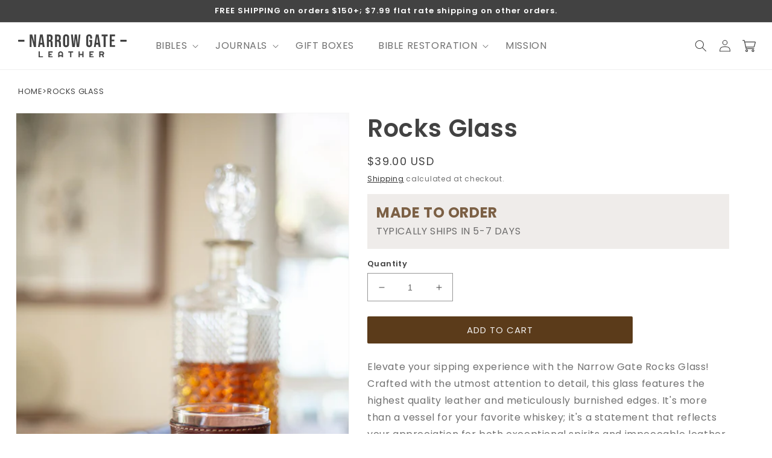

--- FILE ---
content_type: text/css
request_url: https://narrowgateleather.com/cdn/shop/t/2/assets/custom-ng.css?v=10980734220050459761767370033
body_size: 1593
content:
p.small{font-size:1.2rem}.page-width{max-width:100%!important}.button{text-transform:uppercase!important}.cart-count-bubble{color:#fff;font-size:1rem}.button,.shopify-challenge__button,.customer button{--color-button: var(--color-base-accent-1);--color-button-text: var(--color-base-background-2);--alpha-button-background: 1;border:0!important}.button.large{font-size:2rem;padding:2rem 4rem}.button:hover{filter:brightness(.85)}.button:hover:after{box-shadow:none!important}.button--secondary{--color-button-text: var(--color-base-outline-button-labels);--color-button: var(--color-base-background-2);--alpha-button-background: 1;border:0!important}.button--white{--color-button-text: black;--color-button: white;--alpha-button-background: 1;color:#000;background-color:rgba(var(--color-base-background-2))}.color-accent-2{--color-foreground: var(--color-base-accent-1);--color-background: var(--color-base-accent-2);--gradient-background: var(--gradient-base-accent-2)}nav.header__inline-menu details>.link,nav.header__inline-menu>ul>li>.link{font-size:1.6rem;font-weight:300;text-transform:uppercase}.header__icon,.header__icon--cart .icon{height:2.2rem!important;width:4rem!important}.banner:after,.banner__media:after{background:transparent!important;background-image:linear-gradient(#000,#fff0)!important}h2.banner__heading{font-family:Bebas Neue,sans-serif;text-transform:uppercase;font-weight:400}h3.roast_profile{margin-top:3rem}.collage-ng-text-overlay{padding:1rem;display:flex;align-items:flex-end}.collage-ng-text-overlay h1{color:#fff;font-size:4vw}.collage-ng-text-overlay .icon-arrow{width:3vw}.banner__text.subtitle{color:#fff}.banner__content .swatch{background-image:url(paint_stroke.svg);background-repeat:no-repeat;width:75vw;background-size:contain;background-position:center;align-self:center}.product__single-origin .farm__info ul{padding-left:0;list-style:none}.product__single-origin .farm__info ul li{display:flex;flex-direction:row;align-items:center;border-bottom:1px solid rgba(var(--color-foreground),.08)}.product__single-origin .farm__info ul li:last-child{border-bottom:none}.product__single-origin .farm__info .label-block{width:30%;min-width:200px}.product pickup-availability{display:none!important}.product-form__input input.bible-color-input[type=radio]+label{border:none;padding:14px;margin:0 2px;border-radius:14px}.product-form__input input.bible-color-input[type=radio]:checked+label{border:none;padding:16px;border-radius:16px}.product .rbr-mbap_info .styles_selectText__zL3vx,.product .rbr-mbap-info .rbr-mbap_item_number{display:none}.product #ship_turnaround,.product #ship_turnaround_nojs,.product #ship_turnaround_static,.product #ship_turnaround_static_nojs{background-color:rgb(var(--color-base-background-2));padding:1.5rem}.product #ship_turnaround .ship_turnaround_h2,.product #ship_turnaround_static .ship_turnaround_h2,.product #ship_turnaround_nojs .ship_turnaround_h2,.product #ship_turnaround_static_nojs .ship_turnaround_h2{text-transform:uppercase;margin-top:0;margin-bottom:.25rem;font-weight:700;color:rgb(var(--color-base-accent-2))}.product #ship_turnaround .ship_turnaround_h2.in-stock,.product #ship_turnaround_static .ship_turnaround_h2.in-stock,.product #ship_turnaround_nojs .ship_turnaround_h2.in-stock,.product #ship_turnaround_static_nojs .ship_turnaround_h2.in-stock{color:#076400}.product #ship_turnaround .ship_turnaround_status,.product #ship_turnaround_static .ship_turnaround_status,.product #ship_turnaround_nojs .ship_turnaround_status,.product #ship_turnaround_static_nojs .ship_turnaround_status{text-transform:uppercase}.product .product-form__input{color:rgba(var(--color-foreground))!important;font-size:14px!important;font-weight:600!important}.product .product-form__input .optionGroup{display:flex;align-items:center}.product .product-form__input .optionGroup .selectedOption{margin-left:1rem;font-weight:400}.shopify-payment-terms{display:none!important}.gpo-container{margin-top:3rem!important}.gpo-app .gpo-label,.gpo-app .gpo-label span.label-content,.gpo-app .gpo-label span.addOn,.gpo-app .gpo-label.required span.label-content:after{color:rgba(var(--color-foreground))!important;font-size:14px!important;font-weight:600!important}.gpo-app .gpo-input,.gpo-app .gpo-select select{padding:12px!important}.gpo-app .gpo-element{margin-bottom:35px!important}.rich-text__blocks{max-width:100%!important}.googlemap{position:relative;padding-bottom:350px;height:0;overflow:hidden}.googlemap iframe{position:absolute;top:0;left:0;width:100%!important;height:350px!important}.brown-block-format{display:flex;flex-direction:column}.brown-block-format .emphasis{text-transform:uppercase;font-style:italic;color:#fff;font-weight:800;font-family:poppins;font-size:90%;padding:0 10px;background-color:rgb(var(--color-base-accent-1))}.brown-block-format h1{color:rgb(var(--color-base-accent-1));text-transform:uppercase;letter-spacing:0;font-weight:700}.restoration-section .calc-fields{display:flex;flex-direction:column;width:50%}.restoration-section .field{display:flex;flex-direction:column;margin-bottom:2rem}.restoration-section .calc-fields .field input{-webkit-appearance:none;appearance:none;background-color:#fff;color:rgb(var(--color-foreground));font-size:1.6rem;width:100%;box-sizing:border-box;transition:box-shadow var(--duration-short) ease;border-radius:var(--inputs-radius);height:4.5rem;min-height:calc(var(--inputs-border-width) * 2);min-width:calc(7rem + (var(--inputs-border-width) * 2));position:relative;border:0;flex-grow:1;text-align:left;padding:1.5rem;margin:var(--inputs-border-width)}.restoration-section .calc-fields .field input:focus{padding:2.2rem 1.5rem .8rem 2rem;margin:var(--inputs-border-width);box-shadow:0 0 0 calc(.1rem + var(--inputs-border-width)) rgba(var(--color-foreground));outline:0;border-radius:var(--inputs-radius)}.restoration-section .calc-fields .field input:focus~label{font-size:1rem;top:calc(var(--inputs-border-width) + .5rem);left:calc(var(--inputs-border-width) + 2rem);letter-spacing:.04rem}.restoration-section .calc-fields .field label{font-size:1.6rem;left:calc(var(--inputs-border-width) + 2rem);top:calc(1rem + var(--inputs-border-width));margin-bottom:0;pointer-events:none;position:absolute;transition:top var(--duration-short) ease,font-size var(--duration-short) ease;color:rgba(var(--color-foreground),.75);letter-spacing:.1rem;line-height:1.5}.restoration-section .calc-fields .field input:not(:placeholder-shown){padding:2.2rem 1.5rem .8rem 2rem;margin:var(--inputs-border-width)}.restoration-section .calc-fields .field input:not(:placeholder-shown)~label{font-size:1rem;top:calc(var(--inputs-border-width) + .5rem);left:calc(var(--inputs-border-width) + 2rem);letter-spacing:.04rem}.restoration-section #bibleCalcResult{height:4rem}.multicolumn-code__title{justify-content:center}.multicolumn-code__title h2{color:#672c21;text-transform:uppercase}.restoration-steps,.restoration-gift-steps{padding:4rem 2rem;display:flex;flex-direction:column;height:100%}.restoration-steps .heading,.restoration-gift-steps .heading{width:20%;border-bottom:5px solid white;display:flex;justify-content:center;align-self:center;margin-bottom:2rem}.restoration-steps .heading h3,.restoration-gift-steps .heading h3{font-weight:700;font-size:6rem;color:#fff;line-height:1.1}.restoration-steps p,.restoration-gift-steps p{font-weight:600;color:#fff}.restoration-steps.one{background-color:#c06926}.restoration-steps.two{background-color:#7f4933}.restoration-steps.three{background-color:#563c1f}.restoration-gift-steps.one{background-color:#c06926}.restoration-gift-steps.two{background-color:#820003}.restoration-gift-steps.three{background-color:#646651}//Form Calendar Fix .accordion__content{text-align:left}.accordion__content strong{display:flex}#MegaMenu-Content-1 .mega-menu__list>li>a:first-child{border-bottom:1px solid black;min-height:5rem;display:flex;align-items:center}.mega-menu__content .mega-menu__list>li>a:first-child:hover{text-decoration:none}.mega-menu__content .mega-menu__list>li>a{font-weight:500;font-size:1.5rem}.mega-menu__content .mega-menu__list>li>ul{padding-left:1rem}.mega-menu__link--level-2.mega-menu__link--active{text-decoration:none}.contact .select__select{font-size:1.6rem}.restoration-header{display:flex;flex-direction:column;align-items:flex-end}.restoration-header h1{text-transform:uppercase;color:#fff;font-size:12vw;line-height:1;margin:0;font-weight:800;text-shadow:4px 4px 10px #222222}.restoration-header h2{text-transform:uppercase;color:#fff;font-size:6vw;line-height:1;margin:0;font-weight:800;text-shadow:4px 4px 10px #222222}.restoration-header h3{text-transform:uppercase;font-style:italic;color:#fff;font-weight:500;font-size:3vw;padding:3rem 0 0;margin:0}.restoration-header .gift-line-1 span.small{text-transform:uppercase;color:#fff;font-size:4vw;line-height:1;margin:0;font-weight:800;text-shadow:4px 4px 10px #222222}.restoration-header .gift-line-1 span.large,.restoration-header .gift-line-2 span.large{text-transform:uppercase;color:#fff;font-size:10vw;line-height:1;margin:0;font-weight:800;text-shadow:4px 4px 10px #222222}@media screen and (min-width: 990px){.mega-menu__content .mega-menu__list>li:last-child>ul{padding-left:0}.list-menu>li:last-child .mega-menu__content .mega-menu__list{display:flex}.list-menu>li:last-child .mega-menu__content .mega-menu__list li{width:300px}}@media screen and (min-width: 990px){.rich-text__blocks{max-width:100%!important}.restoration-section .calc-fields{flex-direction:row;width:75%}.restoration-section .field{margin-right:4rem;margin-bottom:0}}@media screen and (min-width: 750px){.hide-for-desktop{display:none}.header__menu-item{padding:1.2rem 2rem}.list-menu--disclosure{width:25rem!important}.page-width{padding-left:3rem!important;padding-right:3rem!important}.rich-text__blocks{max-width:100%!important}.collage-ng-text-overlay h1{font-size:3vw}.collage-ng-text-overlay .icon-arrow{font-size:2vw}.product__info-wrapper--extra-padding{padding-left:3rem!important}.product__single-origin .roast__score{max-width:45%}.product__single-origin .farm__info{max-width:55%;padding-left:3rem}.banner__box.content-container{max-width:100%;padding:6rem 3rem!important}.banner--medium.banner--desktop-transparent .banner__box{max-width:80vw!important}.banner__content .swatch{width:20vw}.banner__box.content-container a,.banner__box.content-container a:hover{text-decoration:none}.restoration-header h1{font-size:10vw}.restoration-header h2{font-size:5vw}.restoration-header h3{font-size:2.1vw}.restoration-header .gift-line-1 span.small{font-size:3.2vw}.restoration-header .gift-line-1 span.large,.restoration-header .gift-line-2 span.large{font-size:8vw}}@media screen and (max-width: 749px){.hide-for-mobile{display:none}}
/*# sourceMappingURL=/cdn/shop/t/2/assets/custom-ng.css.map?v=10980734220050459761767370033 */


--- FILE ---
content_type: text/css
request_url: https://narrowgateleather.com/cdn/shop/t/2/assets/footer-ng.css?v=63395067639374718051723157409
body_size: 53
content:
.footer-block.grid__item{display:flex;flex-direction:column}.footer-block.grid__item:first-of-type{justify-content:center}.footer-block.grid__item:not(:first-of-type),.footer-block.grid__item:not(:last-of-type){padding:2rem 0}.footer a:link,.footer a:active,.footer a:visited{color:#fff!important;text-decoration:underline}.footer h2{margin:0 0 2rem;text-transform:uppercase}.footer-ng-brand-block{display:flex;flex-direction:row;justify-content:left}.footer-block__brand-image{display:flex;align-items:center;width:55%}.footer-block__brand-image .ng_logo img{width:100%}.footer-block__linklist{display:flex;flex-direction:column;margin-left:10%}.footer-block__linklist a{font-weight:600;text-transform:uppercase;letter-spacing:.25rem;text-decoration:none!important;margin:.5rem 0}.footer-block__details-content-ng{min-height:0}.footer-block__details-content-ng a{font-style:italic;padding:0;text-decoration:none!important;font-size:16px}.footer_ein{margin-top:2rem}footer .newsletter-form{align-items:flex-start!important}footer .newsletter-form__field-wrapper .field__input{border-radius:8px}footer .newsletter-form__field-wrapper .field__button svg path{fill:rgb(var(--color-foreground))}.footer-block__newsletter{text-align:left!important;margin-top:8rem}.footer-block__newsletter h2{font-weight:500}.footer__list-social{justify-content:flex-start!important;margin:0 0 3rem 3.25rem}.footer__list-social .list-social__link{padding:0 1.5rem 0 0}.footer__list-social .list-social__item .icon{height:3rem;width:auto}.footer-block__heading{font-size:calc(var(--font-heading-scale)* 2rem)!important}.footer-block__contact .contact-methods{padding:0;margin:0 0 3rem}.footer-block__contact .contact-methods .method{list-style:none;margin-bottom:1rem}.footer-block__contact .contact-methods .method a{text-decoration:none;display:flex;align-items:center;line-height:1.25em}.footer-block__contact .contact-methods .method span{width:2rem;display:inline-flex;margin-right:1.25rem;align-items:center;justify-content:center}.footer-block__contact .contact-methods .method svg{height:1.25em;fill:#fff}footer .footer-block__horizontal-list{margin:0 0 2rem}footer .horizontal-links{margin:1rem 0 0;padding:0;list-style:none;display:inline flex}footer .horizontal-links li a{font-size:1.4rem}footer .horizontal-links li:not(:last-of-type):after{content:"|";margin:0 1.25rem}@media screen and (min-width: 750px){.footer-block__details-content-ng{min-height:18rem}.footer-ng-contact-block .methods{margin-bottom:2rem}.footer-block__heading{font-size:calc(var(--font-heading-scale)* 1.6rem)!important}.footer-block__newsletter{margin-top:0}.footer-block__heading-newsletter{margin-bottom:.25rem!important;font-size:calc(var(--font-heading-scale)* 1.8rem);text-transform:capitalize!important}.footer-block__newsletter:not(:only-child){display:flex;flex-direction:column}.footer-ng-brand-block{display:flex;flex-direction:row;justify-content:space-around}.footer-block__brand-image{display:flex;align-items:center;width:65%}.footer-block__brand-images a img{width:auto!important;height:4vw!important}.footer-block__linklist{margin-left:5%}.footer-block.grid__item:not(:last-of-type){border-right:2px solid #C6C6C6}.footer-block.grid__item:not(:first-of-type),.footer-block.grid__item:not(:last-of-type){padding:3rem 3rem 0}}
/*# sourceMappingURL=/cdn/shop/t/2/assets/footer-ng.css.map?v=63395067639374718051723157409 */


--- FILE ---
content_type: image/svg+xml
request_url: https://narrowgateleather.com/cdn/shop/files/ng_logo.svg?v=1723157939&width=400
body_size: 173
content:
<svg xml:space="preserve" style="enable-background:new 0 0 419.3 49.5;" viewBox="0 0 419.3 49.5" height="49.5px" width="419.3px" y="0px" x="0px" xmlns:xlink="http://www.w3.org/1999/xlink" xmlns="http://www.w3.org/2000/svg" id="Layer_1" version="1.1">
<style type="text/css">
	.st0{fill:#FFFFFF;}
</style>
<g id="parent_00000021094203332839045360000017378569070769440664_">
	<g>
		<path d="M45.9,0.6h8.7L62,29.4h0.2V0.6h6.8v48.1h-7.8L52,13.6h-0.1v35.1h-6c-0.4,0-0.8-0.3-0.8-0.8V1.4
			C45.1,1,45.5,0.6,45.9,0.6L45.9,0.6z" class="st0"></path>
		<path d="M95,0.6H84.8l-7.9,48.2h7l1.3-9.5h8.6l1.4,9.5h7.6L95,0.6z M86.3,32.8L89.5,9h0.2l3.4,23.8H86.3L86.3,32.8z" class="st0"></path>
		<path d="M133.7,46.3c-0.1-0.9-0.2-2-0.2-3.4v-8.4c0-2.9-0.3-5.2-1.1-6.8c-0.8-1.7-2.1-2.9-4-3.4v-0.2
			c3.4-1.3,5-4.5,5-9.5v-2.9c0-3.7-0.9-6.5-2.7-8.4c-1.8-1.8-4.7-2.7-8.6-2.7h-11.3v48.2h7.6V28.2h2.7c1.8,0,3,0.3,3.8,1.3
			c0.7,0.9,1,2.4,1,4.6v8.8c0,1.9,0.1,3.1,0.2,3.7c0.1,0.8,0.3,1.4,0.6,2.2h7.6C134,48,133.8,47.2,133.7,46.3L133.7,46.3z
			 M125.8,16.2c0,1.8-0.3,3.1-1.1,4c-0.8,0.8-1.9,1.1-3.4,1.1h-2.8V7.6h3.4c1.3,0,2.3,0.3,3,1.1c0.6,0.9,0.9,2.1,0.9,3.9V16.2
			L125.8,16.2z" class="st0"></path>
		<path d="M165.5,46.3c-0.1-0.9-0.2-2-0.2-3.4v-8.4c0-2.9-0.3-5.2-1.1-6.8c-0.8-1.7-2.1-2.9-4-3.4v-0.2
			c3.4-1.3,5-4.5,5-9.5v-2.9c0-3.7-0.9-6.5-2.7-8.4c-1.9-1.8-4.7-2.7-8.6-2.7h-11.3v48.2h7.6V28.2h2.7c1.8,0,3,0.3,3.8,1.3
			c0.7,0.9,1,2.4,1,4.6v8.8c0,1.9,0.1,3.1,0.2,3.7c0,0.8,0.2,1.4,0.4,2.2h7.8C165.8,48,165.5,47.2,165.5,46.3L165.5,46.3z
			 M157.6,16.2c0,1.8-0.3,3.1-1.1,4c-0.8,0.8-1.9,1.1-3.4,1.1h-2.8V7.6h3.4c1.3,0,2.3,0.3,2.9,1.1c0.7,0.9,0.9,2.1,0.9,3.9V16.2
			L157.6,16.2z" class="st0"></path>
		<path d="M193.9,3.2C191.9,1,189,0,185.4,0c-3.7,0-6.6,1-8.6,3.2c-2,2.1-2.9,5.1-2.9,8.9v25.4c0,3.9,0.9,6.8,2.9,8.9
			c2,2.1,4.9,3.2,8.6,3.2c3.8,0,6.5-1,8.5-3.2c2-2.1,3-5.1,3-8.9V12C196.9,8.2,195.9,5.2,193.9,3.2L193.9,3.2z M189.3,37.9
			c0,3.2-1.3,4.6-4,4.6s-4-1.5-4-4.6V11.6c0-3.2,1.3-4.6,4-4.6s4,1.5,4,4.6V37.9z" class="st0"></path>
		<path d="M204.2,0.6h7.3l3.4,37h0.2l3.6-37h8.2l3.6,37h0.2l3.4-37h6.5l-4.9,48.1h-9.5l-3.4-32.5h-0.2l-3.4,32.5h-10.1
			L204.2,0.6z" class="st0"></path>
		<path d="M266.1,46.3c-2-2.1-2.9-5.1-2.9-8.9V12c0-3.9,0.9-6.9,2.9-8.9C268,1,270.9,0,274.6,0c3.7,0,6.5,1,8.4,3.1
			c2,2.1,2.9,5.1,2.9,8.9v4.1h-7.2v-4.6c0-3.2-1.3-4.7-4-4.7s-4,1.5-4,4.7v26.4c0,3.1,1.3,4.6,4,4.6s4-1.5,4-4.6v-9.5h-3.8v-6.9h11
			v15.7c0,3.9-0.9,6.9-2.9,8.9c-1.9,2.1-4.7,3.1-8.4,3.1C270.9,49.3,268.1,48.5,266.1,46.3z" class="st0"></path>
		<path d="M311,0.6h-10.3l-7.9,48.2h7l1.4-9.5h8.6l1.3,9.5h7.6L311,0.6z M302.2,32.8L305.5,9h0.1l3.4,23.8H302.2
			L302.2,32.8z" class="st0"></path>
		<path d="M330.4,7.6h-7.9V0.7H346v6.9h-7.9v41.2h-7.6L330.4,7.6L330.4,7.6z" class="st0"></path>
		<path d="M354,0.6h20.7v6.9h-13.1v12.7h10.4v6.9h-10.4v14.8h13.1v6.9H354V0.6z" class="st0"></path>
		<path d="M2.1,20.9c-1.1,0-2.1,0.9-2.1,2.1v3.6c0,1.1,0.9,2.1,2.1,2.1h22.3V21" class="st0"></path>
		<path d="M417.2,28.6c1.1,0,2.1-0.9,2.1-2.1v-3.6c0-1.1-0.9-2.1-2.1-2.1H395v7.6" class="st0"></path>
	</g>
</g>
</svg>


--- FILE ---
content_type: image/svg+xml
request_url: https://narrowgateleather.com/cdn/shop/files/ng_leather_3a10063b-195a-4144-85eb-a41b1be456b7.svg?v=1696534929&width=200
body_size: 648
content:
<?xml version="1.0" encoding="utf-8"?>
<!-- Generator: Adobe Illustrator 27.8.1, SVG Export Plug-In . SVG Version: 6.00 Build 0)  -->
<svg version="1.1" id="Layer_1" xmlns="http://www.w3.org/2000/svg" xmlns:xlink="http://www.w3.org/1999/xlink" x="0px" y="0px"
	 width="244.9px" height="52.4px" viewBox="0 0 244.9 52.4" style="enable-background:new 0 0 244.9 52.4;" xml:space="preserve">
<style type="text/css">
	.st0{enable-background:new    ;}
	.st1{fill:#424242;}
</style>
<g id="brands_00000039130170255980054180000017711019018018205607_">
	<g class="st0">
		<path class="st1" d="M56.1,52.4h-9.8V38.5h2.8v11.1h7C56.1,49.6,56.1,52.4,56.1,52.4z"/>
		<path class="st1" d="M77.8,52.4h-9.5V38.5h9.5v2.8h-6.8v2.8h4.6v2.8h-4.6v2.8h6.8V52.4z"/>
		<path class="st1" d="M101.5,52.4h-2.8v-2.8h-5.6v2.8h-2.8v-8.4c0-0.8,0.1-1.5,0.4-2.2c0.3-0.7,0.7-1.3,1.2-1.8s1.1-0.9,1.8-1.2
			c0.7-0.3,1.4-0.4,2.2-0.4s1.5,0.1,2.2,0.4c0.7,0.3,1.3,0.7,1.8,1.2c0.5,0.5,0.9,1.1,1.2,1.8c0.3,0.7,0.4,1.4,0.4,2.2L101.5,52.4
			L101.5,52.4z M98.7,46.8v-2.8c0-0.4-0.1-0.7-0.2-1.1c-0.1-0.3-0.3-0.6-0.6-0.9c-0.3-0.3-0.5-0.5-0.9-0.6s-0.7-0.2-1.1-0.2
			c-0.4,0-0.7,0.1-1.1,0.2s-0.6,0.3-0.9,0.6c-0.3,0.3-0.5,0.5-0.6,0.9c-0.1,0.3-0.2,0.7-0.2,1.1v2.8C93.1,46.8,98.7,46.8,98.7,46.8z
			"/>
		<path class="st1" d="M120.1,52.4h-2.8V41.3h-4.2v-2.8h11.1v2.8h-4.2V52.4z"/>
		<path class="st1" d="M139.2,52.4h-2.8V38.5h2.8v5.6h5.6v-5.6h2.8v13.9h-2.8v-5.6h-5.6L139.2,52.4L139.2,52.4z"/>
		<path class="st1" d="M170.4,52.4h-9.5V38.5h9.5v2.8h-6.8v2.8h4.6v2.8h-4.6v2.8h6.8V52.4z"/>
	</g>
</g>
<g id="parent_00000046304786630298126150000003817301862108616368_">
	<g>
		<path class="st1" d="M26.8,0.4h5.1l4.3,16.8h0.1V0.4h4v28.1h-4.6L30.4,8h-0.1v20.5h-3.5c-0.3,0-0.5-0.2-0.5-0.5V0.9
			C26.3,0.6,26.5,0.4,26.8,0.4L26.8,0.4z"/>
		<path class="st1" d="M55.5,0.4h-6l-4.6,28.1H49l0.8-5.5h5l0.8,5.5h4.4L55.5,0.4z M50.4,19.2l1.9-13.9h0.1l2,13.9H50.4L50.4,19.2z"
			/>
		<path class="st1" d="M78.1,27.1c-0.1-0.5-0.1-1.1-0.1-2v-4.9c0-1.7-0.2-3-0.7-4c-0.4-1-1.2-1.7-2.3-2v-0.1c2-0.8,2.9-2.6,2.9-5.6
			V6.9c0-2.2-0.5-3.8-1.5-4.9c-1-1-2.7-1.6-5-1.6h-6.6v28.1h4.4V16.5h1.5c1,0,1.8,0.2,2.2,0.8c0.4,0.5,0.6,1.4,0.6,2.7V25
			c0,1.1,0.1,1.8,0.1,2.2c0.1,0.4,0.2,0.8,0.3,1.3h4.5C78.2,28,78.1,27.6,78.1,27.1L78.1,27.1z M73.5,9.5c0,1-0.2,1.8-0.7,2.3
			c-0.4,0.4-1.1,0.7-2,0.7h-1.6v-8h2c0.8,0,1.4,0.2,1.8,0.7c0.3,0.5,0.5,1.2,0.5,2.2L73.5,9.5L73.5,9.5z"/>
		<path class="st1" d="M96.6,27.1c-0.1-0.5-0.1-1.1-0.1-2v-4.9c0-1.7-0.2-3-0.7-4c-0.4-1-1.2-1.7-2.3-2v-0.1c2-0.8,2.9-2.6,2.9-5.6
			V6.9c0-2.2-0.5-3.8-1.5-4.9c-1.1-1-2.7-1.6-5-1.6h-6.6v28.1h4.4V16.5h1.5c1,0,1.8,0.2,2.2,0.8c0.4,0.5,0.6,1.4,0.6,2.7V25
			c0,1.1,0.1,1.8,0.1,2.2c0,0.4,0.1,0.8,0.3,1.3H97C96.8,28,96.6,27.6,96.6,27.1L96.6,27.1z M92,9.5c0,1-0.2,1.8-0.7,2.3
			c-0.4,0.4-1.1,0.7-2,0.7h-1.6v-8h2c0.8,0,1.4,0.2,1.7,0.7C91.9,5.6,92,6.3,92,7.3L92,9.5L92,9.5z"/>
		<path class="st1" d="M113.2,1.9c-1.2-1.3-2.8-1.9-5-1.9s-3.9,0.6-5,1.9c-1.1,1.2-1.7,2.9-1.7,5.2v14.8c0,2.2,0.5,4,1.7,5.2
			c1.2,1.3,2.8,1.9,5,1.9c2.2,0,3.8-0.6,5-1.9c1.2-1.2,1.8-2.9,1.8-5.2V7C115,4.8,114.4,3.1,113.2,1.9
			C113.2,1.9,113.2,1.9,113.2,1.9z M110.6,22.2c0,1.9-0.8,2.7-2.3,2.7c-1.5,0-2.3-0.9-2.3-2.7V6.8c0-1.9,0.8-2.7,2.3-2.7
			c1.5,0,2.3,0.9,2.3,2.7V22.2z"/>
		<path class="st1" d="M119.3,0.4h4.3l2,21.6h0.1l2.1-21.6h4.8l2.1,21.6h0.1l2-21.6h3.8l-2.9,28.1h-5.5l-2-19H130l-2,19h-5.9
			L119.3,0.4z"/>
		<path class="st1" d="M155.4,27.1c-1.1-1.2-1.7-3-1.7-5.2V7.1c0-2.3,0.6-4,1.7-5.2c1.1-1.2,2.8-1.8,4.9-1.8c2.2,0,3.8,0.6,4.9,1.8
			c1.1,1.2,1.7,3,1.7,5.2v2.4h-4.2V6.8c0-1.8-0.8-2.8-2.3-2.8s-2.3,0.9-2.3,2.8v15.4c0,1.8,0.8,2.7,2.3,2.7c1.5,0,2.3-0.9,2.3-2.7
			v-5.5h-2.2v-4h6.4v9.2c0,2.3-0.6,4-1.7,5.2c-1.1,1.2-2.8,1.8-4.9,1.8S156.6,28.3,155.4,27.1z"/>
		<path class="st1" d="M181.6,0.4h-6L171,28.5h4.1l0.8-5.5h5l0.8,5.5h4.4L181.6,0.4z M176.4,19.2l2-13.9h0.1l2,13.9H176.4
			L176.4,19.2z"/>
		<path class="st1" d="M193,4.4h-4.6v-4h13.7v4h-4.6v24.1H193L193,4.4L193,4.4z"/>
		<path class="st1" d="M206.7,0.4h12.1v4h-7.7v7.4h6.1v4h-6.1v8.6h7.7v4h-12.1V0.4z"/>
		<path class="st1" d="M1.2,12.2c-0.7,0-1.2,0.5-1.2,1.2v2.1c0,0.7,0.5,1.2,1.2,1.2h13v-4.5"/>
		<path class="st1" d="M243.7,16.7c0.7,0,1.2-0.5,1.2-1.2v-2.1c0-0.7-0.5-1.2-1.2-1.2h-13v4.5"/>
	</g>
</g>
<path class="st1" d="M207.9,52"/>
<path class="st1" d="M185.1,42.7"/>
<path class="st1" d="M204.2,42.7"/>
<path class="st1" d="M192,46.4c1.3-0.7,2.2-2.1,2.2-3.7c0-2.3-1.9-4.2-4.2-4.2h-6.9v13.9h2.8v-5.5h3.4l1.7,5.5l3.1,0L192,46.4
	L192,46.4z M188.7,44.1h-2.8v-2.8h4.1c0.8,0,1.4,0.6,1.4,1.4s-0.6,1.4-1.4,1.4H188.7z"/>
</svg>
